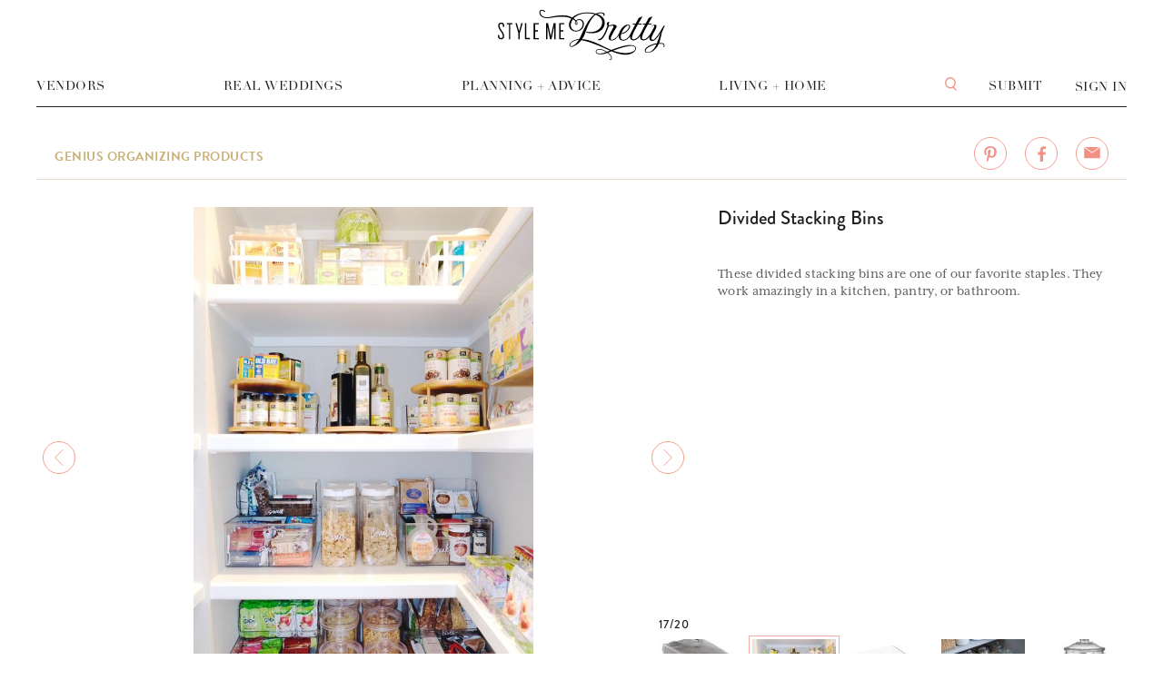

--- FILE ---
content_type: text/html; charset=utf-8
request_url: https://www.stylemepretty.com/collection/4768/picture/4128976/
body_size: 11748
content:

          <!DOCTYPE html>
          <html lang="en">
            <head>
              <meta charSet="utf-8">
              <meta httpEquiv="X-UA-Compatible" content="IE=edge">
              <meta name="apple-mobile-web-app-capable" content="yes">
              <meta name="pinterest" content="nohover" />
              <meta name="google-site-verification" content="-c4ALESB0NnNfy8moshi9Vvc_ltFc1e1N3wHQ7bPvmM" />
              <meta name="google-site-verification" content="z2D7OfzJiXliJgc7B8SWP4pghutvccA_ZfOptkQZWPs" />
              <meta name="facebook-domain-verification" content="jqwwyy7ntg3dnar5n4z6j7ejc3vhno" />
              <meta name="google-adsense-account" content="ca-pub-2875546048111287">
              <!-- Google tag (gtag.js) -->
              <script async src="https://www.googletagmanager.com/gtag/js?id=G-Z9PG9F2ZQG"></script>
              <script>
                window.dataLayer = window.dataLayer || [];
                function gtag(){dataLayer.push(arguments);}
                gtag('js', new Date());

                gtag('config', 'G-Z9PG9F2ZQG');
              </script>
              <script>window.loadJs=function(e,o,n,t,i){var c,d=e.getElementsByTagName(o)[0];e.getElementById(n)||((c=e.createElement(o)).id=n,c.src=t,i&&(c.async="async"),d.parentNode.insertBefore(c,d))};</script>
              <link rel="shortcut icon" type="image/ico" href=//smp-assets.stylemepretty.com/images/favicon_32.png>
              <link rel="stylesheet" type="text/css" charset="UTF-8" href="https://cdnjs.cloudflare.com/ajax/libs/Swiper/6.8.4/swiper-bundle.min.css" />
              <title data-react-helmet="true">The Ten Items these Pro Organizers Swear By</title>
              <meta name="viewport" content="width=device-width, initial-scale=1, maximum-scale=1, user-scalable=0"/>
              <meta data-react-helmet="true" property="fb:app_id" content="174021895985194"/><meta data-react-helmet="true" property="og:type" content="article"/><meta data-react-helmet="true" property="og:title" content="The Ten Items these Pro Organizers Swear By"/><meta data-react-helmet="true" property="og:url" content="https://www.stylemepretty.com/living/2016/04/04/the-ten-items-these-pro-organizers-swear-by/"/><meta data-react-helmet="true" property="og:image" content="//smp-is.stylemepretty.com/submissions/uploads/178573/56fdec3a7fc67$!900x467.JPG"/><meta data-react-helmet="true" property="og:site_name" content="Style Me Pretty"/><meta data-react-helmet="true" property="og:description" content="The Ten Items these Pro Organizers Swear By"/><meta data-react-helmet="true" property="fb:pages" content="51850479973"/><meta data-react-helmet="true" property="article:publisher" content="https://www.facebook.com/smpliving"/><meta data-react-helmet="true" name="twitter:card" content="summary_large_image"/><meta data-react-helmet="true" name="twitter:title" content="The Ten Items these Pro Organizers Swear By"/><meta data-react-helmet="true" name="twitter:description" content="The Ten Items these Pro Organizers Swear By"/><meta data-react-helmet="true" name="twitter:image:src" content="//smp-is.stylemepretty.com/submissions/uploads/178573/56fdec3a7fc67$!900x467.JPG"/><meta data-react-helmet="true" name="twitter:site" content="@stylemepretty"/><meta data-react-helmet="true" name="description" content="The Ten Items these Pro Organizers Swear By"/>
              <link data-react-helmet="true" rel="amphtml" href="https://www.stylemepretty.com/living/2016/04/04/the-ten-items-these-pro-organizers-swear-by/amp/"/><link data-react-helmet="true" rel="canonical" href="https://www.stylemepretty.com/living/2016/04/04/the-ten-items-these-pro-organizers-swear-by/"/>
              <style>*,::after,::before,html{box-sizing:border-box}body,html{height:100%;-webkit-tap-highlight-color:transparent}html{font-size:100%;-ms-overflow-style:scrollbar}body{width:100%;margin:0;font-size:1rem;background-color:#fff;color:#555;-webkit-font-smoothing:antialiased;-moz-osx-font-smoothing:grayscale;font-family:-apple-system,BlinkMacSystemFont,"Helvetica Neue",Helvetica,Arial,sans-serif}h1,h2,h3,h4,h5,h6{margin:0;padding:0}</style>
              <link rel='stylesheet' type='text/css' href='//smp-assets.stylemepretty.com/assets/react_main-acfe1b43b6ccac119a52.css' />
              <script>!function(e,t,n,a,c,l,m,o,d,f,h,i){c[l]&&(d=e.createElement(t),d[n]=c[l],e[a]("head")[0].appendChild(d),e.documentElement.className+=" wf-cached"),function s(){for(d=e[a](t),f="",h=0;h<d.length;h++)i=d[h][n],i.match(m)&&(f+=i);f&&(c[l]="/**/"+f),setTimeout(s,o+=o)}()}(document,"style","innerHTML","getElementsByTagName",localStorage,"tk",/^@font|^.tk-/,100);</script>
              <script type="text/javascript">if (!window.AdButler){(function(){var s = document.createElement("script"); s.async = true; s.type = "text/javascript";s.src = "//servedbyadbutler.com/app.js";var n = document.getElementsByTagName("script")[0]; n.parentNode.insertBefore(s, n);}());}</script>
              <script>(function(d) { var config = { kitId: 'pwm2ltm', scriptTimeout: 3000, async: true }, h=d.documentElement,t=setTimeout(function(){h.className=h.className.replace(/wf-loading/g,"")+" wf-inactive";},config.scriptTimeout),tk=d.createElement("script"),f=false,s=d.getElementsByTagName("script")[0],a;h.className+=" wf-loading";tk.src='https://use.typekit.net/'+config.kitId+'.js';tk.async=true;tk.onload=tk.onreadystatechange=function(){a=this.readyState;if(f||a&&a!="complete"&&a!="loaded")return;f=true;clearTimeout(t);try{Typekit.load(config)}catch(e){}};s.parentNode.insertBefore(tk,s) })(document); </script>
              <script>!function(w,d){if(!w.rdt){var p=w.rdt=function(){p.sendEvent?p.sendEvent.apply(p,arguments):p.callQueue.push(arguments)};p.callQueue=[];var t=d.createElement("script");t.src="https://www.redditstatic.com/ads/pixel.js",t.async=!0;var s=d.getElementsByTagName("script")[0];s.parentNode.insertBefore(t,s)}}(window,document);rdt('init','a2_h2oh7t7z0jkn');rdt('track', 'PageVisit');</script>
              <script>!function(){var t="1747929121586x302469554758221800",e=new URLSearchParams(location.search),r="tracking_id="+t+"&url="+encodeURIComponent(location.href);document.referrer && (r += "&ref=" + encodeURIComponent(document.referrer));["utm_source","utm_medium","utm_campaign","utm_term","utm_content"].forEach(function(t){var n=e.get(t);n && (r += "&" + t + "=" + encodeURIComponent(n));});var n=new Image();n.src="https://track.trakkr.ai/pixel?" + r;n.style.display="none";document.body.appendChild(n);}()</script>
              <script src="https://storage.googleapis.com/trakkr-ai-client-scripts/trakkr-client.min.js" data-tracking-id="1747929121586x302469554758221800" defer></script>
              <script>!function(t,e){var o,n,p,r;e.__SV||(window.posthog=e,e._i=[],e.init=function(i,s,a){function g(t,e){var o=e.split(".");2==o.length&&(t=t[o[0]],e=o[1]),t[e]=function(){t.push([e].concat(Array.prototype.slice.call(arguments,0)))}}(p=t.createElement("script")).type="text/javascript",p.crossOrigin="anonymous",p.async=!0,p.src=s.api_host.replace(".i.posthog.com","-assets.i.posthog.com")+"/static/array.js",(r=t.getElementsByTagName("script")[0]).parentNode.insertBefore(p,r);var u=e;for(void 0!==a?u=e[a]=[]:a="posthog",u.people=u.people||[],u.toString=function(t){var e="posthog";return"posthog"!==a&&(e+="."+a),t||(e+=" (stub)"),e},u.people.toString=function(){return u.toString(1)+".people (stub)"},o="init Ce js Ls Te Fs Ds capture Ye calculateEventProperties Us register register_once register_for_session unregister unregister_for_session Ws getFeatureFlag getFeatureFlagPayload isFeatureEnabled reloadFeatureFlags updateEarlyAccessFeatureEnrollment getEarlyAccessFeatures on onFeatureFlags onSurveysLoaded onSessionId getSurveys getActiveMatchingSurveys renderSurvey canRenderSurvey canRenderSurveyAsync identify setPersonProperties group resetGroups setPersonPropertiesForFlags resetPersonPropertiesForFlags setGroupPropertiesForFlags resetGroupPropertiesForFlags reset get_distinct_id getGroups get_session_id get_session_replay_url alias set_config startSessionRecording stopSessionRecording sessionRecordingStarted captureException loadToolbar get_property getSessionProperty Bs zs createPersonProfile Hs Ms Gs opt_in_capturing opt_out_capturing has_opted_in_capturing has_opted_out_capturing get_explicit_consent_status is_capturing clear_opt_in_out_capturing Ns debug L qs getPageViewId captureTraceFeedback captureTraceMetric".split(" "),n=0;n<o.length;n++)g(u,o[n]);e._i.push([i,s,a])},e.__SV=1)}(document,window.posthog||[]);posthog.init('phc_3tE43WKLuIXtEIdKfkmECrgqeXZmvnrlBSAwlaz7s0V', {api_host: 'https://us.i.posthog.com',defaults: '2025-05-24',person_profiles: 'identified_only',})</script>
              </head>
            <body>
              <div id="root"></div>
              
              <script>window.INITIAL_STATE = {"browser":{"_responsiveState":true,"width":undefined,"height":undefined,"lessThan":{"mobile":false,"tablet":false,"desktop":false,"infinity":false},"greaterThan":{"mobile":false,"tablet":false,"desktop":false,"infinity":false},"mediaType":"infinity","orientation":null,"breakpoints":{"mobile":767,"tablet":1239,"desktop":1759,"infinity":Infinity}},"routing":{"getCurrentLocation":function getCurrentLocation() {
      return decodeQuery(history.getCurrentLocation());
    },"listenBefore":function listenBefore(hook) {
      return history.listenBefore(function (location, callback) {
        return (0, _runTransitionHook2.default)(hook, decodeQuery(location), callback);
      });
    },"listen":function listen(listener) {
      return history.listen(function (location) {
        return listener(decodeQuery(location));
      });
    },"transitionTo":function transitionTo(nextLocation) {
    if (currentLocation && (0, _LocationUtils.locationsAreEqual)(currentLocation, nextLocation) || pendingLocation && (0, _LocationUtils.locationsAreEqual)(pendingLocation, nextLocation)) return; // Nothing to do

    pendingLocation = nextLocation;

    confirmTransitionTo(nextLocation, function (ok) {
      if (pendingLocation !== nextLocation) return; // Transition was interrupted during confirmation

      pendingLocation = null;

      if (ok) {
        // Treat PUSH to same path like REPLACE to be consistent with browsers
        if (nextLocation.action === _Actions.PUSH) {
          var prevPath = (0, _PathUtils.createPath)(currentLocation);
          var nextPath = (0, _PathUtils.createPath)(nextLocation);

          if (nextPath === prevPath && (0, _LocationUtils.statesAreEqual)(currentLocation.state, nextLocation.state)) nextLocation.action = _Actions.REPLACE;
        }

        if (nextLocation.action === _Actions.POP) {
          updateLocation(nextLocation);
        } else if (nextLocation.action === _Actions.PUSH) {
          if (pushLocation(nextLocation) !== false) updateLocation(nextLocation);
        } else if (nextLocation.action === _Actions.REPLACE) {
          if (replaceLocation(nextLocation) !== false) updateLocation(nextLocation);
        }
      } else if (currentLocation && nextLocation.action === _Actions.POP) {
        var prevIndex = allKeys.indexOf(currentLocation.key);
        var nextIndex = allKeys.indexOf(nextLocation.key);

        if (prevIndex !== -1 && nextIndex !== -1) go(prevIndex - nextIndex); // Restore the URL
      }
    });
  },"push":function push(location) {
      return history.push(encodeQuery(location, location.query));
    },"replace":function replace(location) {
      return history.replace(encodeQuery(location, location.query));
    },"go":function go(n) {
    if (!n) return;

    if (!canGo(n)) {
      process.env.NODE_ENV !== 'production' ? (0, _warning2.default)(false, 'Cannot go(%s) there is not enough history', n) : void 0;

      return;
    }

    current += n;
    var currentLocation = getCurrentLocation();

    // Change action to POP
    history.transitionTo(_extends({}, currentLocation, { action: _Actions.POP }));
  },"goBack":function goBack() {
    return go(-1);
  },"goForward":function goForward() {
    return go(1);
  },"createKey":function createKey() {
    return Math.random().toString(36).substr(2, keyLength || 6);
  },"createPath":function createPath(location) {
      return history.createPath(encodeQuery(location, location.query));
    },"createHref":function createHref(location) {
      return history.createHref(encodeQuery(location, location.query));
    },"createLocation":function createLocation(location) {
      for (var _len = arguments.length, args = Array(_len > 1 ? _len - 1 : 0), _key = 1; _key < _len; _key++) {
        args[_key - 1] = arguments[_key];
      }

      var newLocation = history.createLocation.apply(history, [encodeQuery(location, location.query)].concat(args));

      if (location.query) newLocation.query = (0, _LocationUtils.createQuery)(location.query);

      return decodeQuery(newLocation);
    },"canGo":function canGo(n) {
    var index = current + n;
    return index >= 0 && index < entries.length;
  },"locationBeforeTransitions":{"pathname":"\u002Fcollection\u002F4768\u002Fpicture\u002F4128976\u002F","search":"","hash":"","state":undefined,"action":"POP","key":null,"query":{}}},"entities":{"collectionImages":[{"id":4128997,"path":"\u002Fsubmissions\u002Fuploads\u002F178573\u002F56fde9159461d.JPG","width":3024,"height":3779,"ads":[],"credits":[],"url":"\u002Fvault\u002Fimage\u002F4128997","prefix":null,"gallery":61333,"title":"Bathroom Drawer Organizer","description":"\u003Cdiv\u003E\u003Cbr\u003E\u003C\u002Fdiv\u003E\u003Cdiv\u003EBathroom drawers are one of the most unorganized places in the home. A simple drawer insert will help keep makeup and daily essentials in the right place.\u003C\u002Fdiv\u003E\u003Cdiv\u003E\u003Cbr\u003E\u003C\u002Fdiv\u003E","buy_from":""},{"id":4131847,"path":"\u002Fsubmissions\u002Fuploads\u002F178573\u002F56ffea38d5f15.jpg","width":600,"height":600,"ads":[],"credits":[],"url":"\u002Fvault\u002Fimage\u002F4131847","prefix":null,"gallery":61333,"title":"Bathroom Drawer Organizer","description":"\u003Cdiv\u003E\u003Cbr\u003E\u003C\u002Fdiv\u003E\u003Cdiv\u003ELinus Expandable Drawer Organizer - $13\u003C\u002Fdiv\u003E\u003Cdiv\u003E\u003Cbr\u003E\u003C\u002Fdiv\u003E","buy_from":"http:\u002F\u002Frstyle.me\u002Fn\u002Fbmms2mb5ws7"},{"id":4128985,"path":"\u002Fsubmissions\u002Fuploads\u002F178573\u002F56fde90e8a81b.JPG","width":1184,"height":1776,"ads":[],"credits":[],"url":"\u002Fvault\u002Fimage\u002F4128985","prefix":null,"gallery":61333,"title":"Nordic Bin","description":"\u003Cdiv\u003E\u003Cbr\u003E\u003C\u002Fdiv\u003E\u003Cdiv\u003EThese white nordic bins are perhaps the most useful item we've found. They are extremely utilitarian while maintaining clean and chic design. Use them in laundry rooms, playrooms or bathrooms.\u003C\u002Fdiv\u003E\u003Cdiv\u003E\u003Cbr\u003E\u003C\u002Fdiv\u003E","buy_from":""},{"id":4131832,"path":"\u002Fsubmissions\u002Fuploads\u002F178573\u002F56ffea3870a45.jpg","width":600,"height":600,"ads":[],"credits":[],"url":"\u002Fvault\u002Fimage\u002F4131832","prefix":null,"gallery":61333,"title":"Nordic Bin","description":"\u003Cdiv\u003E\u003Cbr\u003E\u003C\u002Fdiv\u003E\u003Cdiv\u003EWhite Nordic Baskets - $7 - $10\u003C\u002Fdiv\u003E\u003Cdiv\u003E\u003Cbr\u003E\u003C\u002Fdiv\u003E","buy_from":"http:\u002F\u002Frstyle.me\u002Fn\u002Fbjjbkrb5ws7"},{"id":4129000,"path":"\u002Fsubmissions\u002Fuploads\u002F178573\u002F56fde90eacd10.jpg","width":4032,"height":3024,"ads":[],"credits":[],"url":"\u002Fvault\u002Fimage\u002F4129000","prefix":null,"gallery":61333,"title":"Drawer Organizer","description":"\u003Cdiv\u003E\u003Cbr\u003E\u003C\u002Fdiv\u003E\u003Cdiv\u003EWe don't believe in junk drawers. And you shouldn't either! Keep all your gadgets and everyday items contained with a good drawer organizer.\u003C\u002Fdiv\u003E\u003Cdiv\u003E\u003Cbr\u003E\u003C\u002Fdiv\u003E","buy_from":""},{"id":4131856,"path":"\u002Fsubmissions\u002Fuploads\u002F178573\u002F56ffea390fc4f.jpg","width":600,"height":600,"ads":[],"credits":[],"url":"\u002Fvault\u002Fimage\u002F4131856","prefix":null,"gallery":61333,"title":"Drawer Organizer","description":"\u003Cdiv\u003E\u003Cbr\u003E\u003C\u002Fdiv\u003E\u003Cdiv\u003EAcrylic Drawer Organizer Set - $20\u003C\u002Fdiv\u003E\u003Cdiv\u003E\u003Cbr\u003E\u003C\u002Fdiv\u003E","buy_from":"http:\u002F\u002Frstyle.me\u002Fn\u002Fbmms9wb5ws7"},{"id":4128979,"path":"\u002Fsubmissions\u002Fuploads\u002F178573\u002F56fde91415a9d.JPG","width":3024,"height":3375,"ads":[],"credits":[],"url":"\u002Fvault\u002Fimage\u002F4128979","prefix":null,"gallery":61333,"title":"Divided Turntable","description":"\u003Cdiv\u003E\u003Cbr\u003E\u003C\u002Fdiv\u003E\u003Cdiv\u003EThis is a great solution for under the sink, in a pantry, or even for craft supplies. It's extremely versatile, well designed, and extra useful in corners or hard to reach spaces.\u003C\u002Fdiv\u003E\u003Cdiv\u003E\u003Cbr\u003E\u003C\u002Fdiv\u003E","buy_from":""},{"id":4131835,"path":"\u002Fsubmissions\u002Fuploads\u002F178573\u002F56ffea3872c39.jpg","width":600,"height":600,"ads":[],"credits":[],"url":"\u002Fvault\u002Fimage\u002F4131835","prefix":null,"gallery":61333,"title":"Divided Turntable","description":"\u003Cdiv\u003E\u003Cbr\u003E\u003C\u002Fdiv\u003E\u003Cdiv\u003ELinus Divided Turntable - $25\u003C\u002Fdiv\u003E\u003Cdiv\u003E\u003Cbr\u003E\u003C\u002Fdiv\u003E","buy_from":"http:\u002F\u002Frstyle.me\u002Fn\u002Fbgv39vb5ws7"},{"id":4128982,"path":"\u002Fsubmissions\u002Fuploads\u002F178573\u002F56fdebd2de205.jpg","width":1184,"height":1479,"ads":[],"credits":[],"url":"\u002Fvault\u002Fimage\u002F4128982","prefix":null,"gallery":61333,"title":"Expandable Shelf","description":"\u003Cdiv\u003E\u003Cbr\u003E\u003C\u002Fdiv\u003E\u003Cdiv\u003EWe use this in every single kitchen we organize. It's great for cans, spices, or condiments and can be used in a pantry or cabinet. \u003C\u002Fdiv\u003E\u003Cdiv\u003E\u003Cbr\u003E\u003C\u002Fdiv\u003E","buy_from":""},{"id":4130737,"path":"\u002Fsubmissions\u002Fuploads\u002F178573\u002F56fed50723252.jpg","width":600,"height":600,"ads":[],"credits":[],"url":"\u002Fvault\u002Fimage\u002F4130737","prefix":null,"gallery":61333,"title":"Expandable Shelf","description":"\u003Cdiv\u003E\u003Cbr\u003E\u003C\u002Fdiv\u003E\u003Cdiv\u003EExpand-a-Shelf - $10\u003C\u002Fdiv\u003E\u003Cdiv\u003E\u003Cbr\u003E\u003C\u002Fdiv\u003E","buy_from":"http:\u002F\u002Frstyle.me\u002Fn\u002Fbmmtneb5ws7"},{"id":4128988,"path":"\u002Fsubmissions\u002Fuploads\u002F178573\u002F56fdeb362bae9.JPG","width":1776,"height":1184,"ads":[],"credits":[],"url":"\u002Fvault\u002Fimage\u002F4128988","prefix":null,"gallery":61333,"title":"Drawer Inserts","description":"\u003Cdiv\u003E\u003Cbr\u003E\u003C\u002Fdiv\u003E\u003Cdiv\u003EMadesmart drawer inserts can be mixed and matched to work in almost every space and configuration. They are a lifesaver for kitchen drawers!\u003C\u002Fdiv\u003E\u003Cdiv\u003E\u003Cbr\u003E\u003C\u002Fdiv\u003E","buy_from":""},{"id":4131838,"path":"\u002Fsubmissions\u002Fuploads\u002F178573\u002F56ffea386aa9e.jpg","width":600,"height":600,"ads":[],"credits":[],"url":"\u002Fvault\u002Fimage\u002F4131838","prefix":null,"gallery":61333,"title":"Drawer Inserts","description":"\u003Cdiv\u003E\u003Cbr\u003E\u003C\u002Fdiv\u003E\u003Cdiv\u003EMadesmart Drawer Organizer - $4 - $8\u003C\u002Fdiv\u003E\u003Cdiv\u003E\u003Cbr\u003E\u003C\u002Fdiv\u003E","buy_from":"http:\u002F\u002Frstyle.me\u002Fn\u002Fbcq9tnb5ws7"},{"id":4128991,"path":"\u002Fsubmissions\u002Fuploads\u002F178573\u002F56fdeabe934a3.jpg","width":3024,"height":3779,"ads":[],"credits":[],"url":"\u002Fvault\u002Fimage\u002F4128991","prefix":null,"gallery":61333,"title":"Stacking Shoe Bins","description":"\u003Cdiv\u003E\u003Cbr\u003E\u003C\u002Fdiv\u003E\u003Cdiv\u003EThese stacking shoe bins are an amazing addition to a closet. It keeps shoes organized and takes advantage of the shelf height and width. \u003C\u002Fdiv\u003E\u003Cdiv\u003E\u003Cbr\u003E\u003C\u002Fdiv\u003E","buy_from":""},{"id":4131850,"path":"\u002Fsubmissions\u002Fuploads\u002F178573\u002F56ffea38e847c.jpg","width":600,"height":600,"ads":[],"credits":[],"url":"\u002Fvault\u002Fimage\u002F4131850","prefix":null,"gallery":61333,"title":"Stacking Shoe Bins","description":"\u003Cdiv\u003E\u003Cbr\u003E\u003C\u002Fdiv\u003E\u003Cdiv\u003EPremium Stacking Shoe Bin - $10\u003C\u002Fdiv\u003E\u003Cdiv\u003E\u003Cbr\u003E\u003C\u002Fdiv\u003E","buy_from":"http:\u002F\u002Frstyle.me\u002Fn\u002Fbmmtuwb5ws7"},{"id":4128994,"path":"\u002Fsubmissions\u002Fuploads\u002F178573\u002F56fde9168e723.JPG","width":2970,"height":3712,"ads":[],"credits":[],"url":"\u002Fvault\u002Fimage\u002F4128994","prefix":null,"gallery":61333,"title":"Clear Shelf Divider","description":"\u003Cdiv\u003E\u003Cbr\u003E\u003C\u002Fdiv\u003E\u003Cdiv\u003EAnother staple we constantly use is the clear shelf divider. It helps separate and organize sweaters, shirts, handbags, and accessories. \u003C\u002Fdiv\u003E\u003Cdiv\u003E\u003Cbr\u003E\u003C\u002Fdiv\u003E","buy_from":""},{"id":4131841,"path":"\u002Fsubmissions\u002Fuploads\u002F178573\u002F56ffea3867909.jpg","width":600,"height":600,"ads":[],"credits":[],"url":"\u002Fvault\u002Fimage\u002F4131841","prefix":null,"gallery":61333,"title":"Clear Shelf Divider","description":"\u003Cdiv\u003E\u003Cbr\u003E\u003C\u002Fdiv\u003E\u003Cdiv\u003EClear Shelf Dividers - $10\u003C\u002Fdiv\u003E\u003Cdiv\u003E\u003Cbr\u003E\u003C\u002Fdiv\u003E","buy_from":"http:\u002F\u002Frstyle.me\u002Fn\u002Fbbwmesb5ws7"},{"id":4128976,"path":"\u002Fsubmissions\u002Fuploads\u002F178573\u002F56fdec3a7fc67.JPG","width":2731,"height":4096,"ads":[],"credits":[],"url":"\u002Fvault\u002Fimage\u002F4128976","prefix":null,"gallery":61333,"title":"Divided Stacking Bins","description":"\u003Cdiv\u003E\u003Cbr\u003E\u003C\u002Fdiv\u003E\u003Cdiv\u003EThese divided stacking bins are one of our favorite staples. They work amazingly in a kitchen, pantry, or bathroom.\u003C\u002Fdiv\u003E\u003Cdiv\u003E\u003Cbr\u003E\u003C\u002Fdiv\u003E","buy_from":""},{"id":4131844,"path":"\u002Fsubmissions\u002Fuploads\u002F178573\u002F56ffea38ce167.jpg","width":600,"height":600,"ads":[],"credits":[],"url":"\u002Fvault\u002Fimage\u002F4131844","prefix":null,"gallery":61333,"title":"Divided Stacking Bins","description":"\u003Cdiv\u003E\u003Cbr\u003E\u003C\u002Fdiv\u003E\u003Cdiv\u003ELinus Divided Stacking Bins - $20 - $28\u003C\u002Fdiv\u003E\u003Cdiv\u003E\u003Cbr\u003E\u003C\u002Fdiv\u003E","buy_from":"http:\u002F\u002Frstyle.me\u002Fn\u002Fbk5brrb5ws7"},{"id":4129009,"path":"\u002Fsubmissions\u002Fuploads\u002F178573\u002F56fdea4db24e5.jpg","width":1280,"height":853,"ads":[],"credits":[],"url":"\u002Fvault\u002Fimage\u002F4129009","prefix":null,"gallery":61333,"title":"Glass Canisters","description":"\u003Cdiv\u003E\u003Cbr\u003E\u003C\u002Fdiv\u003E\u003Cdiv\u003EAn inexpensive way to get a luxe and organized look in your kitchen is to add a few glass canisters. You can add the traditional flour and sugars or use them for coffee pods and tea bags.\u003C\u002Fdiv\u003E\u003Cdiv\u003E\u003Cbr\u003E\u003C\u002Fdiv\u003E","buy_from":""},{"id":4131853,"path":"\u002Fsubmissions\u002Fuploads\u002F178573\u002F56ffea3901d40.jpg","width":600,"height":600,"ads":[],"credits":[],"url":"\u002Fvault\u002Fimage\u002F4131853","prefix":null,"gallery":61333,"title":"Glass Canisters","description":"\u003Cdiv\u003E\u003Cbr\u003E\u003C\u002Fdiv\u003E\u003Cdiv\u003EGlass Canisters with Glass Lids - $12 - $20\u003C\u002Fdiv\u003E\u003Cdiv\u003E\u003Cbr\u003E\u003C\u002Fdiv\u003E","buy_from":"http:\u002F\u002Frstyle.me\u002Fn\u002Fbmmsvvb5ws7"}],"collection":{"id":"4768","title":"Genius Organizing Products","object_id":"710865","object_type":"post","blog":"living","tag":null,"post":{"id":"659731","sponsored":false,"lbbb":false,"blog":"living","title":"The Ten Items these Pro Organizers Swear By","status":"publish","url":"\u002Fliving\u002F2016\u002F04\u002F04\u002Fthe-ten-items-these-pro-organizers-swear-by\u002F","author":{"name":"Erin Lepperd"},"author_id":154,"excerpt":"Grab these ten must-have products for organizing your entire house recommended by professional organizers.","images":[{"id":4128997,"path":"\u002Fsubmissions\u002Fuploads\u002F178573\u002F56fde9159461d.JPG","width":3024,"height":3779,"credits":[],"url":"\u002Fvault\u002Fimage\u002F4128997","prefix":null,"gallery":61333,"title":"Genius Organizing Products","image_title":"Bathroom Drawer Organizer","description":"\u003Cdiv\u003E\u003Cbr\u003E\u003C\u002Fdiv\u003E\u003Cdiv\u003EBathroom drawers are one of the most unorganized places in the home. A simple drawer insert will help keep makeup and daily essentials in the right place.\u003C\u002Fdiv\u003E\u003Cdiv\u003E\u003Cbr\u003E\u003C\u002Fdiv\u003E","buy_from":""},{"id":4131847,"path":"\u002Fsubmissions\u002Fuploads\u002F178573\u002F56ffea38d5f15.jpg","width":600,"height":600,"credits":[],"url":"\u002Fvault\u002Fimage\u002F4131847","prefix":null,"gallery":61333,"title":"Genius Organizing Products","image_title":"Bathroom Drawer Organizer","description":"\u003Cdiv\u003E\u003Cbr\u003E\u003C\u002Fdiv\u003E\u003Cdiv\u003ELinus Expandable Drawer Organizer - $13\u003C\u002Fdiv\u003E\u003Cdiv\u003E\u003Cbr\u003E\u003C\u002Fdiv\u003E","buy_from":"http:\u002F\u002Frstyle.me\u002Fn\u002Fbmms2mb5ws7"},{"id":4128985,"path":"\u002Fsubmissions\u002Fuploads\u002F178573\u002F56fde90e8a81b.JPG","width":1184,"height":1776,"credits":[],"url":"\u002Fvault\u002Fimage\u002F4128985","prefix":null,"gallery":61333,"title":"Genius Organizing Products","image_title":"Nordic Bin","description":"\u003Cdiv\u003E\u003Cbr\u003E\u003C\u002Fdiv\u003E\u003Cdiv\u003EThese white nordic bins are perhaps the most useful item we've found. They are extremely utilitarian while maintaining clean and chic design. Use them in laundry rooms, playrooms or bathrooms.\u003C\u002Fdiv\u003E\u003Cdiv\u003E\u003Cbr\u003E\u003C\u002Fdiv\u003E","buy_from":""},{"id":4131832,"path":"\u002Fsubmissions\u002Fuploads\u002F178573\u002F56ffea3870a45.jpg","width":600,"height":600,"credits":[],"url":"\u002Fvault\u002Fimage\u002F4131832","prefix":null,"gallery":61333,"title":"Genius Organizing Products","image_title":"Nordic Bin","description":"\u003Cdiv\u003E\u003Cbr\u003E\u003C\u002Fdiv\u003E\u003Cdiv\u003EWhite Nordic Baskets - $7 - $10\u003C\u002Fdiv\u003E\u003Cdiv\u003E\u003Cbr\u003E\u003C\u002Fdiv\u003E","buy_from":"http:\u002F\u002Frstyle.me\u002Fn\u002Fbjjbkrb5ws7"},{"id":4129000,"path":"\u002Fsubmissions\u002Fuploads\u002F178573\u002F56fde90eacd10.jpg","width":4032,"height":3024,"credits":[],"url":"\u002Fvault\u002Fimage\u002F4129000","prefix":null,"gallery":61333,"title":"Genius Organizing Products","image_title":"Drawer Organizer","description":"\u003Cdiv\u003E\u003Cbr\u003E\u003C\u002Fdiv\u003E\u003Cdiv\u003EWe don't believe in junk drawers. And you shouldn't either! Keep all your gadgets and everyday items contained with a good drawer organizer.\u003C\u002Fdiv\u003E\u003Cdiv\u003E\u003Cbr\u003E\u003C\u002Fdiv\u003E","buy_from":""},{"id":4131856,"path":"\u002Fsubmissions\u002Fuploads\u002F178573\u002F56ffea390fc4f.jpg","width":600,"height":600,"credits":[],"url":"\u002Fvault\u002Fimage\u002F4131856","prefix":null,"gallery":61333,"title":"Genius Organizing Products","image_title":"Drawer Organizer","description":"\u003Cdiv\u003E\u003Cbr\u003E\u003C\u002Fdiv\u003E\u003Cdiv\u003EAcrylic Drawer Organizer Set - $20\u003C\u002Fdiv\u003E\u003Cdiv\u003E\u003Cbr\u003E\u003C\u002Fdiv\u003E","buy_from":"http:\u002F\u002Frstyle.me\u002Fn\u002Fbmms9wb5ws7"}],"gallery":61333,"collection":4768,"details":[{"name":"Organization","url":"\u002Fliving\u002Ftag\u002Forganization-2"},{"name":"Home","url":"\u002Fliving\u002Fcategory\u002Fhome"}],"vendors":[{"name":"The Home Edit","lbb":0,"url":"http:\u002F\u002Fwww.thehomeedit.com\u002F","type":"Photography"},{"name":"The Home Edit","lbb":0,"url":"http:\u002F\u002Fwww.thehomeedit.com\u002F","type":"Styling"}],"location":[],"colors":[],"ads":null,"published":"2016-04-04 11:30:58","parent":0,"thumb":"\u002Fsubmissions\u002Fuploads\u002F178573\u002F56fde9159461d.JPG","isLGBTQ":false,"isShop":false,"isFP":false,"blogs":[{"id":"46135","living":true,"term_id":45425,"name":"Living","slug":"living","ads":null,"url":"\u002Fliving","logos":[],"taxonomy":"blog"}],"categories":[{"id":"76776","living":true,"term_id":12780,"name":"Home","slug":"home","ads":null,"url":"\u002Fliving\u002Fcategory\u002Fhome","logos":[],"taxonomy":"category"}]}}},"queries":{"collection\u002F4768":{"url":"http:\u002F\u002Fwww.stylemepretty.com\u002Fapi\u002Fv2\u002Fsmpql?images=%5B%5B%22Image%22%2C%22findByCollection%22%5D%2C%5B%224768%22%5D%5D&collection=%5B%5B%22Collection%22%2C%22findById%22%5D%2C%5B%224768%22%5D%5D","isFinished":true,"isPending":false,"networkHandler":{"abort":function abort() {
    return request.abort();
  },"execute":function execute(cb) {
    return request.end(function (err, response) {
      var resStatus = response && response.status || 0;
      var resBody = response && response.body || undefined;
      var resText = response && response.text || undefined;
      var resHeaders = response && response.header || undefined;

      cb(err, resStatus, resBody, resText, resHeaders);
    });
  },"instance":{"method":"GET","url":"https:\u002F\u002Fwww.stylemepretty.com\u002Fapi\u002Fv2\u002Fsmpql?images=%5B%5B%22Image%22%2C%22findByCollection%22%5D%2C%5B%224768%22%5D%5D&collection=%5B%5B%22Collection%22%2C%22findById%22%5D%2C%5B%224768%22%5D%5D","data":null,"headers":{"user-agent":"node-superagent\u002F3.8.3","accept-encoding":"gzip, deflate"}}},"isMutation":false,"queryCount":1,"lastUpdated":1763747311559,"status":200,"headers":{"content-type":"application\u002Fjson","transfer-encoding":"chunked","connection":"close","date":"Fri, 21 Nov 2025 17:48:31 GMT","x-response-date":"Friday, 21-Nov-2025 17:48:31 GMT","content-encoding":"gzip","server":"nginx","access-control-allow-origin":"*","access-control-allow-headers":"origin, x-requested-with, content-type","access-control-allow-methods":"PUT, GET, POST, DELETE, OPTIONS","x-smp-proxy":"ip-10-0-1-64.ec2.internal","x-host":"www.stylemepretty.com","x-http-host":"www.stylemepretty.com","x-proxy-cache-status":"BYPASS","x-smp-upstream":"10.0.1.118:80","x-cache":"Miss from cloudfront","via":"1.1 972475a90ca36cd44d9a9e3be6e1990e.cloudfront.net (CloudFront)","x-amz-cf-pop":"IAD55-P2","x-amz-cf-id":"UpS72o--ioNKqO49QfXO4CSdrnY7Va_GktxZfpaiJhG6oltC2-HXFA=="}}},"errors":{},"sourceRequest":{"protocol":"http","url":"\u002Fcollection\u002F4768\u002Fpicture\u002F4128976\u002F","host":"www.stylemepretty.com","userAgent":"Mozilla\u002F5.0 (Macintosh; Intel Mac OS X 10_15_7) AppleWebKit\u002F537.36 (KHTML, like Gecko) Chrome\u002F131.0.0.0 Safari\u002F537.36; ClaudeBot\u002F1.0; +claudebot@anthropic.com)","token":null,"pathname":"undefined"},"user":{"data":{},"session":"xeP9w8ZbYyq-nVQoWyiVYA3QnXAbpKF4","lastFetched":null,"isLoading":false,"error":null},"search":{"data":{},"popular":[],"query":"","type":"","isLoading":false,"isSearching":false,"error":null,"searchLocations":[],"searchType":"","blog":"","location":"","page":1,"locations":[],"profiles":[],"isFiltering":false},"newsletter":{"isLoading":false,"dateRegistered":null,"email":null},"lbbapply":{"isLoading":false,"applyTimestamp":null,"body":null,"errors":null},"lbbinfo":{"isLoading":false,"applyTimestamp":null,"body":null,"errors":null},"lbbprofile":{"isLoading":false,"isSubmitting":false,"error":false,"profile":{},"galleries":[],"locations":[],"categories":[],"gallery":{},"creatingGallery":false,"galleryEditData":{},"galleryImages":[],"submissionOptions":[],"searchVendors":[],"credits":[],"testimonials":[],"testimonial":{},"isSaving":false,"users":[]},"venueapply":{"isLoading":false,"applyTimestamp":null,"body":null,"errors":null},"bridebookSubmit":{"isLoading":false,"applyTimestamp":null,"body":null,"errors":null},"app":{"isNavigationVisible":true,"isMenuOpen":false,"socialNavbar":{"isVisible":false,"title":"","url":"","description":"","image":""},"currentPageKey":"\u002Fcollection\u002F4768\u002Fpicture\u002F4128976\u002F","currentQueryKey":null,"page":{"vendors":{}},"config":{"isLoading":false,"error":null,"data":{"landingPages":["\u002Fcategory\u002Fwedding-style","\u002Fcategory\u002Freal-weddings","\u002Fcategory\u002Fwedding-resources","\u002Fcategory\u002Fwedding-fashion","\u002Fcategory\u002Fwedding-flowers","\u002Fcategory\u002Fdiy-projects","\u002Fcategory\u002Fcommunity","\u002Flocation\u002Fmaui","\u002Flocation\u002Fbahamas","\u002Flocation\u002Fnew-orleans","\u002Flocation\u002Fflorida","\u002Flocation\u002Fhawaii","\u002Flocation\u002Fchicago","\u002Flocation\u002Flos-angeles","\u002Flocation\u002Fsan-francisco","\u002Flocation\u002Fmexico","\u002Flocation\u002Flondon","\u002Flocation\u002Fmaryland","\u002Flocation\u002Fnew-zealand","\u002Flocation\u002Fscotland","\u002Flocation\u002Fsan-diego","\u002Flocation\u002Fnew-hampshire","\u002Flocation\u002Fgeorgia","\u002Flocation\u002Fbali","\u002Flocation\u002Fnorth-carolina","\u002Flocation\u002Fcanada","\u002Flocation\u002Fkentucky","\u002Flocation\u002Fsouth-carolina","\u002Flocation\u002Fsydney","\u002Flocation\u002Faustralia","\u002Flocation\u002Farizona","\u002Flocation\u002Fcolorado","\u002Flocation\u002Fconnecticut","\u002Flocation\u002Fmarthas-vineyard","\u002Flocation\u002Fvirginia","\u002Flocation\u002Fsanta-barbara","\u002Flocation\u002Frhode-island","\u002Flocation\u002Fbritish-columbia","\u002Flocation\u002Fengland","\u002Flocation\u002Fmanhattan","\u002Flocation\u002Fgreece","\u002Flocation\u002Fiowa","\u002Flocation\u002Foregon","\u002Flocation\u002Flong-island","\u002Flocation\u002Fvermont","\u002Flocation\u002Fbrooklyn","\u002Flocation\u002Fmoorea","\u002Flocation\u002Fnew-mexico","\u002Flocation\u002Fpennsylvania","\u002Flocation\u002Falabama","\u002Flocation\u002Fillinois","\u002Flocation\u002Fmichigan","\u002Flocation\u002Fohio","\u002Flocation\u002Fspain","\u002Flocation\u002Fpuerto-rico","\u002Flocation\u002Fwashington","\u002Flocation\u002Futah","\u002Flocation\u002Ffrance","\u002Flocation\u002Fphilippines","\u002Flocation\u002Ftuscany","\u002Flocation\u002Findiana","\u002Flocation\u002Ftennessee","\u002Flocation\u002Foahu","\u002Flocation\u002Fchina","\u002Flocation\u002Fnew-england","\u002Flocation\u002Flouisiana","\u002Flocation\u002Fnew-york-city","\u002Flocation\u002Fmissouri","\u002Flocation\u002Fkansas","\u002Flocation\u002Fdominican-republic","\u002Flocation\u002Fcaribbean","\u002Flocation\u002Fnew-jersey","\u002Ftag\u002Fdestination-weddings-and-honeymoons","\u002Flocation\u002Fcolombia","\u002Flocation\u002Fidaho","\u002Flocation\u002Fmaine","\u002Flocation\u002Fminnesota","\u002Flocation\u002Fontario","\u002Flocation\u002Fnorthern-california","\u002Flocation\u002Fwyoming","\u002Flocation\u002Fwest-virginia","\u002Flocation\u002Findonesia","\u002Flocation\u002Fthe-hamptons","\u002Flocation\u002Fnevada","\u002Flocation\u002Fyucatan-peninsula","\u002Flocation\u002Fwaiheke-island","\u002Flocation\u002Fvancouver","\u002Flocation\u002Foklahoma","\u002Flocation\u002Fturks-and-caicos-islands","\u002Flocation\u002Feurope","\u002Flocation\u002Fwisconsin","\u002Flocation\u002Fcosta-rica","\u002Flocation\u002Fflorida-keys","\u002Flocation\u002Fsweden","\u002Flocation\u002Falberta","\u002Flocation\u002Fsouth-africa","\u002Flocation\u002Fquebec","\u002Flocation\u002Ftopanga-canyon","\u002Flocation\u002Fjamaica","\u002Flocation\u002Fmontana","\u002Flocation\u002Funited-kingdom","\u002Flocation\u002Ficeland","\u002Flocation\u002Farkansas","\u002Flocation\u002Fswitzerland","\u002Flocation\u002Fbrazil","\u002Flocation\u002Fdelaware","\u002Ftag\u002Fmid-atlantic","\u002Flocation\u002Fguatemala","\u002Flocation\u002Fbaja","\u002Flocation\u002Fdenmark","\u002Fblog\u002Fdestination-weddings","\u002Flocation\u002Fmississippi","\u002Flocation\u002Fitaly","\u002Flocation\u002Fmorocco","\u002Flocation\u002Fnebraska","\u002Flocation\u002Fireland","\u002Flocation\u002Fcentral-florida","\u002Flocation\u002Fcalifornia","\u002Flocation\u002Ftexas","\u002Flocation\u002Fnew-york","\u002Flocation\u002Fsouth-america","\u002Flocation\u002Fqueens","\u002Flocation\u002Fnetherlands","\u002Flocation\u002Fmassachusetts","\u002Flocation\u002Fthailand","\u002Flocation\u002Fmanitoba","\u002Flocation\u002Fbordeaux","\u002Flocation\u002Fgermany","\u002Flocation\u002Fnorth-dakota","\u002Flocation\u002Ffrench-polynesia","\u002Flocation\u002Fportugal","\u002Flocation\u002Funited-states-virgin-islands","\u002Flocation\u002Ftaiwan","\u002Flocation\u002Faustria","\u002Flocation\u002Faustralian-capital-territory","\u002Flocation\u002Fnorth-america","\u002Flocation\u002Funited-states","\u002Flocation\u002Fcentral-america","\u002Flocation\u002Fafrica","\u002Flocation\u002Faustralia-south-pacific","\u002Flocation\u002Fasia","\u002Flocation\u002Fqueensland-au","\u002Flocation\u002Fvictoria-au","\u002Flocation\u002Fwestern-australia-au","\u002Flocation\u002Fnew-south-wales-au","\u002Flocation\u002Ftasmania-au","\u002Flocation\u002Fsouth-australia-au","\u002Flocation\u002Fczech-republic","\u002Flocation\u002Fcroatia","\u002Fliving","\u002Ftag\u002Fdiy-2","\u002Fliving\u002Fcategory\u002Fdiy","\u002Flocation\u002Fsyracuse","\u002Ftag\u002Fsouthwest","\u002Ftag\u002Fmidwest","\u002Fliving\u002Fcategory\u002Frecipes","\u002Flocation\u002Ffinland","\u002Fliving\u002Fcategory\u002Ffashion-beauty","\u002Fliving\u002Ftag\u002Fentertaining","\u002Fliving\u002Ftag\u002Finterior-design","\u002Fliving\u002Fcategory\u002Fhome","\u002F","\u002Fblog\u002Fsoutheast-weddings","\u002Flocation\u002Fchatham-new-york","\u002Flocation\u002Fbelgium","\u002Fblog\u002Fmidwest-weddings","\u002Fblog\u002Fnew-england-weddings","\u002Fblog\u002Fsouthwest-weddings","\u002Fblog\u002Fnorthwest-weddings","\u002Fblog\u002Fmid-atlantic-weddings","\u002Fblog\u002Ftri-state-weddings","\u002Flocation\u002Fslovakia","\u002Flocation\u002Frussia","\u002Fcategory\u002Fseasonal-wedding-trend","\u002Flocation\u002Fmonmouth-hills","\u002Flocation\u002Fwestern-asia","\u002Flocation\u002Funited-arab-emirates","\u002Flocation\u002Fstevensville-maryland","\u002Flocation\u002Fsicily","\u002Flocation\u002Famalfi-coast","\u002Flocation\u002Fargentina","\u002Flocation\u002Fwalton-county-florida","\u002Flocation\u002Fnepal","\u002Fcategory\u002Fweddings-101","\u002Flocation\u002Fcuba-south-america","\u002Flocation\u002Fnorthumberland","\u002Ftag\u002Ftri-state","\u002Ftag\u002Fnew-england","\u002Flocation\u002Fmontenegro","\u002Flocation\u002Fwales","\u002Fliving\u002Ftag\u002Flifestyle-collective","\u002Flocation\u002Fwest-indies","\u002Ftag\u002Fnew-england-weddings","\u002Fliving\u002Ftag\u002Fchildren-family","\u002Flocation\u002Fterni","\u002Fblog\u002Fvenues","\u002Fblog\u002Flbb-industry-blog","\u002Fcategory\u002Fplanning-weddings-101","\u002Fseason","\u002Fstyle","\u002Fsetting","\u002Fregion","\u002Fcolor","\u002Fflower"]}},"hash":[]},"scroll":{"body":{"x":0,"y":0}},"collection":{"slide":null,"resize":null,"ad":null,"slides":[],"source":"","navigation":[],"isLoading":true,"isFullScreen":false,"isViewing":false},"favorites":{"data":[],"lastFetched":null,"isLoading":false,"error":null,"favorite":{"error":null,"lastFetched":null,"isLoading":false}},"session":{"id":null},"checkout":{"isLoading":false,"error":false,"notifyType":null,"packages":[],"perks":[],"locations":[],"categories":[],"testimonials":[],"carts":[],"paymentMethodChanged":false,"paymentSuccess":false,"serviceNumber":{"locationsNumber":0,"categoriesNumber":0,"subCategoriesNumber":0},"serviceLocations":[],"serviceCategories":[],"vendorLocations":[],"vendorCategories":{},"category":{},"vendor":{},"limitAddon":2,"showCart":true,"destinationAllowed":false,"facebookInfo":{},"session":{}},"vendor":{"isLoading":false,"isSubmitting":false,"error":false,"detail":{},"galleries":[],"posts":[],"associated_vendors":[],"vendor":{},"usedGallery":false,"videos":[],"profile":{},"features":[]},"portfolio":{"isLoading":false,"data":{},"error":null},"profilegalleries":{"isLoading":false,"error":false,"vendor":{},"gallery":{},"galleries":[],"creditType":"","creditName":"","creditUrl":"","users":[],"tempCover":false,"imageSort":false,"uploadCount":0,"isLbb":false,"hasProfile":false,"isActiveProfile":false},"vendorsworkedwith":{"isLoading":false,"error":false,"vendor":{},"associatedVendors":[],"users":[]},"basicinfo":{"isLoading":false,"isSaving":false,"error":false,"vendor":{},"users":[],"categories":[],"image":false},"listings":{"isLoading":false,"isSaving":false,"isSaveable":false,"hasProfile":false,"isActiveProfile":false,"isLbb":false,"error":false,"vendor":{},"locations":[],"location":"","additionalLocations":[],"services":[],"categories":[],"settings":[],"price":[],"amenities":[],"capacity":[],"users":[]},"socialmedia":{"isLoading":false,"isSaving":false,"isSaveable":false,"isLbb":false,"error":false,"vendor":{},"instagramImages":[],"users":[]},"videos":{"isLoading":false,"isSaving":false,"isEditing":false,"error":false,"vendor":{},"videos":[],"video":{},"users":[],"isLbb":false,"hasProfile":false,"isActiveProfile":false},"membership":{"isLoading":false,"vendor":{},"users":[],"hasProfile":false,"isActiveProfile":false,"isLbb":false,"joinDate":null,"expiresOn":null,"error":false,"plan":null,"free":false,"noRenew":false,"billingPortal":null},"billing":{"isLoading":false,"customerPortal":{},"users":[]},"shop":{"isLoading":false,"error":false,"images":[]},"awards":{"isLoading":false,"submissions":{},"error":false,"updated":false}};
                  window.clientFromEU = false;
              </script>

              <script type="text/javascript" async defer src="//assets.pinterest.com/js/pinit.js"></script>
              <script>
                window.__PROD__ = true;

                (function () {
                  if ( typeof window.CustomEvent === "function" ) return false;

                  function CustomEvent ( event, params ) {
                    params = params || { bubbles: false, cancelable: false, detail: undefined };
                    var evt = document.createEvent( 'CustomEvent' );
                    evt.initCustomEvent( event, params.bubbles, params.cancelable, params.detail );
                    return evt;
                  }

                  CustomEvent.prototype = window.Event.prototype;

                  window.CustomEvent = CustomEvent;
                })();

                function boot() {
                  window.loadJs(document, 'script', 'google-analytics-js-sdk', 'https://www.google-analytics.com/analytics.js', false);

                    window.ga=window.ga||function(){(ga.q=ga.q||[]).push(arguments)};ga.l=+new Date;
                    ga('create', 'UA-118340839-2', 'auto');

                    if (window.LogRocket) {
                      LogRocket.init('style-me-pretty/blog-redsign', {
                        shouldShowReportingButton: true,
                        release: '0.5.3',
                        console: {
                          isEnabled: {
                            log: false,
                            debug: false,
                            indeo: false,
                            warn: false,
                            error: true
                          }
                        }
                      })
                    }

                    window.fbAsyncInit = function() {
                      FB.init({
                        appId: 174021895985194,
                        xfbml: true,
                        version: 'v2.3'
                      });
                    };

                    (function(d, s, id){
                      var js, fjs = d.getElementsByTagName(s)[0];
                      if (d.getElementById(id)) {return;}
                      js = d.createElement(s); js.id = id;
                      js.src = "//connect.facebook.net/en_US/sdk.js";
                      js.setAttribute('defer', 'defer');
                      fjs.parentNode.insertBefore(js, fjs);
                    }(document, 'script', 'facebook-jssdk'));

                    !function(f,b,e,v,n,t,s){if(f.fbq)return;n=f.fbq=function(){n.callMethod?
                    n.callMethod.apply(n,arguments):n.queue.push(arguments)};if(!f._fbq)f._fbq=n;
                    n.push=n;n.loaded=!0;n.version='2.0';n.queue=[];t=b.createElement(e);t.async=!0;
                    t.src=v;s=b.getElementsByTagName(e)[0];s.parentNode.insertBefore(t,s)}(window,
                    document,'script','https://connect.facebook.net/en_US/fbevents.js');

                    window.fbq('init', '411619999466240');

                    !function(e){if(!window.pintrk){window.pintrk = function () {
                      window.pintrk.queue.push(Array.prototype.slice.call(arguments))};var
                        n=window.pintrk;n.queue=[],n.version="3.0";var
                        t=document.createElement("script");t.async=!0,t.src=e;var
                        r=document.getElementsByTagName("script")[0];
                        r.parentNode.insertBefore(t,r)}}("https://s.pinimg.com/ct/core.js");
                    pintrk('load', '2613076891148');
                    pintrk('page');
                }

                boot();
              </script>
              <script defer src='//maps.googleapis.com/maps/api/js?v=3.exp&key=AIzaSyAPcTltMrOcAF4j8PgpRkzB_xr4f_mhWSo&libraries=places,geometry,drawing&language=en'></script>
              <script src="//smp-assets.stylemepretty.com/assets/react_vendor_acfe1b43b6ccac119a52.js"></script>
              <script async src="//smp-assets.stylemepretty.com/assets/react_main_701525e5932fad8ed113.js" ></script>
            </body>
          </html>
        